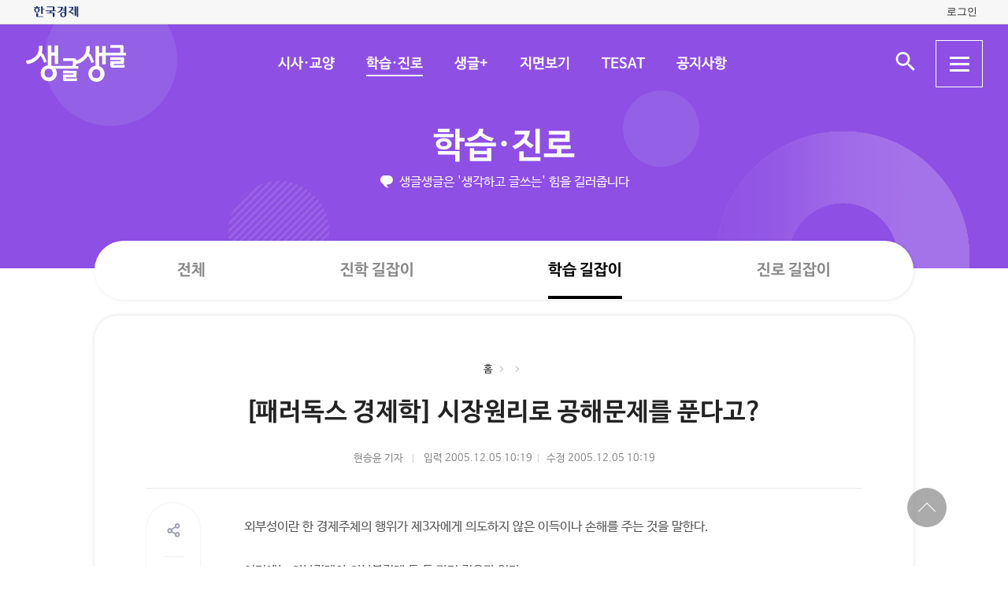

--- FILE ---
content_type: text/html; charset=UTF-8
request_url: https://sgsg.hankyung.com/article/2005112853691
body_size: 42072
content:
<!DOCTYPE html>
<html lang="ko">
    <head>
        <meta charset="UTF-8">
        <title>패러독스 경제학 시장원리로 공해문제를 푼다고 | 생글생글</title>
        <meta name="viewport" content="width=device-width, initial-scale=1, maximum-scale=1">
        <meta http-equiv="X-UA-Compatible" content="IE=edge,chrome=1">
        <meta name="title" content="[패러독스 경제학] 시장원리로 공해문제를 푼다고? | 생글생글">
        <meta name="description" content="[패러독스 경제학] 시장원리로 공해문제를 푼다고?, 현승윤">
        <meta name="author" content="생글생글">
        <meta property="og:title" content="[패러독스 경제학] 시장원리로 공해문제를 푼다고? | 생글생글">
        <meta property="og:url" content="https://sgsg.hankyung.com/article/2005112853691">
        <meta property="og:type" content="website">
        <meta property="og:image" content="https://static.hankyung.com/img/sgsg/og-img-sgsg.jpg">
        <meta property="og:description" content="[패러독스 경제학] 시장원리로 공해문제를 푼다고?, 현승윤">
        <meta name="twitter:card" content="summary_large_image">
        <meta name="twitter:image" content="https://static.hankyung.com/img/sgsg/og-img-sgsg.jpg">
    
        <link rel="shortcut icon" href="https://www.hankyung.com/favicon.ico">
        <link rel="stylesheet" href="https://hkstatic.hankyung.com/plugin/slick/slick.custom.css?v=202601211745">
        <link rel="stylesheet" href="https://hkstatic.hankyung.com/css/rel/sgsg/common-v2.css?v=202601211745">
        <style type="text/css">
        .article-body {font-size: 16px;}
        .article-body {}
        </style>
        <script src="https://hkstatic.hankyung.com/plugin/jquery-1.12.4.min.js?v=202601211745"></script>
        <script src="https://hkstatic.hankyung.com/plugin/slick/slick.min.js?v=202601211745"></script>
        <script type="text/javascript" src="https://hkstatic.hankyung.com/plugin/jquery.cookie.js?v=202601211745"></script>
        <script type="text/javascript" src="https://hkstatic.hankyung.com/plugin/clipboard.min.js?v=202601211745"></script>
        <script type="text/javascript" src="https://developers.kakao.com/sdk/js/kakao.min.js"></script>
        
        <!-- Google Tag Manager -->
<script>(function(w,d,s,l,i){w[l]=w[l]||[];w[l].push({'gtm.start':
new Date().getTime(),event:'gtm.js'});var f=d.getElementsByTagName(s)[0],
j=d.createElement(s),dl=l!='dataLayer'?'&l='+l:'';j.async=true;j.src=
'https://www.googletagmanager.com/gtm.js?id='+i+dl;f.parentNode.insertBefore(j,f);
})(window,document,'script','dataLayer','GTM-N3S38B8');</script>
<!-- End Google Tag Manager -->
        <script>
            var depth1 = "sgguide";
            var depth2 = "study";
            var lnbTitle = "";
            var module = "view";
            var isMain = "";
            
            var aid = "2005112853691";
            var kakaoImg = "https://static.hankyung.com/img/sgsg/og-img-sgsg.jpg";
                
            var snsData = {
                aid : "2005112853691",
                url : "https://sgsg.hankyung.com/article/2005112853691",
                title : "[패러독스 경제학] 시장원리로 공해문제를 푼다고?",
                image : "https://static.hankyung.com/img/sgsg/og-img-sgsg.jpg",
                imageWidth : "200",
                imageHeight : "200"
            };

            var isMobile = '';
        </script>
        <script src="https://hkstatic.hankyung.com/plugin/function.hk.js?v=202601211745"></script>
        <script src="https://sgsg.hankyung.com/js/common.js?v=20211201"></script>

		
		<script src="/js/salesforce.js?v=202601211745" async></script>

        
        <!--[if lt IE 9]>
            <script src="https://hkstatic.hankyung.com/plugin/html5.js?v=202601211745"></script>
            <script src="https://hkstatic.hankyung.com/plugin/respond.min.js?v=202601211745"></script>
        <![endif]-->

        <script>
            var fontSize = "16";
        </script>
    </head>
<body>
    <div id="wrap" class="sub view-wrap">
        <div class="skip-navi">
            <a href="#contents">본문 바로가기</a>
        </div>

        <div class="top-util-area">
            <div class="top-util-inner">
								<div class="util-items lt">
                    <div class="item logo-area">
                        <a href="https://www.hankyung.com/" class="logo-hk">
                            <img src="https://static.hankyung.com/img/logo/logo-hk.svg" alt="한국경제">
                        </a>
                    </div>
                </div>
                <div class="util-items rt">
                    
                    <!-- 2024.08.28 주석 처리 -->
					<!-- <div class="item">
                        <a href="#" class="btn-my-pay" target="_blank">구독내역</a>
                    </div> -->
                    
					<div class="item zone-login">
						<a href="#" class="login-link btn-login"><span class="txt">로그인</span></a>
						<a href="javascript:void(0)" class="login-link btn-my-layer user-name" style="display:none;">내정보</a>
						
						<div class="layer-my">
                            <!-- <div class="user-info">
                                <div class="account-info">
                                    <p class="email">
										<span class="icon-mylogin"><span class="blind"></span></span>
										<span class="txt"></span>
									</p>
                                </div>
                                <div class="btns">
                                    <a href="#" class="btn-account">계정관리</a>
                                    <a href="#" class="btn-logout">로그아웃</a>
                                </div>
                            </div> -->
                            <!-- [2024.08.27] 회원레이어 로그인 후 스타일: 닷컴과 동일하게 ui 조정 -->
                            <div class="hk-user__layer">
                                <div class="layer-inner">
                                    <div class="hk-user__info after">
                                        <div class="info__mypages">
                                            <div class="my-item my-item-account">
                                                <a href="#" class="my-item__link btn-account">
                                                    <div class="my-item__icon account-email-icon">
                                                        <span class="icon-mylogin"><span class="blind"></span></span>
                                                    </div>
                                                    <div class="my-item__txt">
                                                        <p class="tit account-email txt"></p>
                                                        <p class="desc">계정관리</p>
                                                    </div>
                                                </a>
                                            </div>
                                            <div class="my-item my-item-subscribe">
                                                <a href="#" class="my-item__link btn-my-pay">
                                                    <div class="my-item__txt ">
                                                        <p class="tit">구독</p>
                                                        <p class="desc">유료 상품</p>
                                                    </div>
                                                </a>
                                            </div>
                                        </div>
                                        <div class="hk-user__links">
                                            <div class="item">
                                                <a href="#" class="logout-btn">로그아웃</a>
                                            </div>
                                            <div class="item">
                                                <a href="https://www.hankyung.com/help" class="item" rel="nofollow">고객센터</a>
                                            </div>
                                        </div>
                                    </div>
                                </div>
                                <button type="button" class="btn-close-layer">
                                    <span class="blind">회원 메뉴 닫기</span>
                                </button>  
                            </div>
                            <!-- // [2024.08.27] -->

                            <!-- <div class="hk-user__layer">
                                <div class="layer-inner">
                                    <div class="hk-user__info after">
                                        <div class="info__mypages">
                                            <div class="my-item my-item-account">
                                                <a href="#" class="my-item__link">
                                                    <div class="my-item__txt">
                                                        <p class="tit account-email">hankyung12345@hankyung.com</p>
                                                        <p class="desc">계정관리</p>
                                                    </div>
                                                </a>
                                            </div>
                                            <div class="my-item my-item-subscribe">
                                                <a href="#" class="my-item__link">
                                                    <div class="my-item__txt">
                                                        <p class="tit">마이구독</p>
                                                        <p class="desc">유료상품 관리</p>
                                                    </div>
                                                </a>
                                            </div>
                                        </div>
                                        <div class="hk-user__links">
                                            <div class="item">
                                                <a href="#">로그아웃</a>
                                            </div>
                                            <div class="item">
                                                <a href="https://www.hankyung.com/help" class="item" rel="nofollow">고객센터</a>
                                            </div>
                                        </div>
                                    </div>
                                </div>
                                <button type="button" class="btn-close-layer">
                                    <span class="blind">회원 메뉴 닫기</span>
                                </button>  
                            </div> -->
                        </div>
                    </div>
					
                </div>
				
				<script src="/js/login.js?v=20240320"></script>            </div>
        </div>

        <header class="header">
            <div class="inner">
                <div class="header-cont">
    <h1 class="logo"><a href="/" class="logo-sgsg"><span class="blind">생글생글</span></a></h1>
    <div class="gnb">
        <ul>
            <li data-id="sgnews"><a href="https://sgsg.hankyung.com/sgnews/allnews">시사·교양</a></li>
            <li data-id="sgguide"><a href="https://sgsg.hankyung.com/sgguide/allnews">학습·진로</a></li>
            <li data-id="sgplus"><a href="https://sgsg.hankyung.com/sgplus/report">생글+</a></li>
            <li data-id="paper"><a href="https://sgsg.hankyung.com/paper">지면보기</a></li>
            <li data-id="tesat"><a href="https://sgsg.hankyung.com/tesat">TESAT</a></li>
            <li data-id="board"><a href="https://sgsg.hankyung.com/board">공지사항</a></li>
        </ul>
    </div>
	
    <div class="search-area">
        <button class="btn-open-search"><span class="blind">검색 입력창 열기</span></button>
        <div class="layer-search">
            <form name="search" method="get" action="/search">
                <fieldset>
                    <legend>통합검색</legend>
                    <input type="text" name="query" placeholder="검색어를 입력해주세요" title="검색어 입력" class="inp-txt" autocomplete="off">
                    <button type="submit" class="btn-search"><span class="blind">검색</span></button>
                </fieldset>
            </form>
        </div>
    </div>

    <button type="button" class="btn-allmenu">
        <span class="blind">전체메뉴</span>
        <div class="line-area"><span class="bar"></span></div>
    </button>
    <div class="layer-allmenu">

        <div class="allmenu-inner">
            <!-- [D] 푸터 사이트맵과 마크업 동일 -->
            <div class="sitemap-menu">
                <div class="service-wrap">
                    <div class="sv-cate">
                        <strong class="sv-tit"><a href="https://sgsg.hankyung.com/sgnews/allnews">시사·교양</a></strong>
                        <ul class="sv-list">
                            <li><a href="https://sgsg.hankyung.com/sgnews/economy">경제</a></li>
                            <li><a href="https://sgsg.hankyung.com/sgnews/history">역사</a></li>
                            <li><a href="https://sgsg.hankyung.com/sgnews/science">과학</a></li>
                            <li><a href="https://sgsg.hankyung.com/sgnews/culture">교양</a></li>
                        </ul>
                    </div>
                    <div class="sv-cate">
                        <strong class="sv-tit"><a href="https://sgsg.hankyung.com/sgguide/allnews">학습·진로</a></strong>
                        <ul class="sv-list">
                            <li><a href="https://sgsg.hankyung.com/sgguide/enter">진학 길잡이</a></li>
                            <li><a href="https://sgsg.hankyung.com/sgguide/study">학습 길잡이</a></li>
                            <li><a href="https://sgsg.hankyung.com/sgguide/career">진로 길잡이</a></li>
                        </ul>
                    </div>
                    <div class="sv-cate">
                        <strong class="sv-tit"><a href="https://sgsg.hankyung.com/sgplus/report">생글+</a></strong>
                        <ul class="sv-list">
                            <li><a href="https://sgsg.hankyung.com/sgplus/report">생글기자</a></li>
                            <li><a href="https://sgsg.hankyung.com/sgplus/playeconomy">경제야 놀자</a></li>
                            <li><a href="https://sgsg.hankyung.com/sgplus/art73">7과 3의 예술</a></li>
                            <li><a href="https://sgsg.hankyung.com/sgplus/sudoku">스도쿠 여행</a></li>
                            <li><a href="https://sgsg.hankyung.com/sgplus/quiz">경제·금융 상식 퀴즈</a></li>
                        </ul>
                    </div>
                    <div class="sv-cate">
                        <strong class="sv-tit"><a href="https://sgsg.hankyung.com/tesat">TESAT</a></strong>
                        <ul class="sv-list">
                            <li><a href="https://sgsg.hankyung.com/tesat">TESAT 안내</a></li>
                            <li><a href="https://sgsg.hankyung.com/tesat/study">TESAT 공부하기</a></li>
                            <li><a href="https://www.tesat.or.kr/html.frm.junior.intro/outline.regular" target="_blank">주니어 테샛</a></li>
                        </ul>
                    </div>
                    <div class="sv-cate sv-tit-area">
                        <a href="https://sgsg.hankyung.com/paper">지면보기</a>
                        <a href="https://sgsg.hankyung.com/subscribe">구독신청</a>
                        <a href="https://sgsg.hankyung.com/board">공지사항</a>
                        <a href="https://www.hankyung.com/help/faq/sgsg?category_id=6" target="_blank">고객센터</a>
                    </div>
                </div>
            </div>
        </div>
        <button class="btn-close-allmenu"><span class="blind">전체메뉴 닫기</span></button>
    </div>
</div>

                <!-- GNB -->
                <div class="lnb">
    <div class="lnb-cont">
        <h2 class="lnb-tit">
            <a href=""></a>
        </h2>
        <p>생글생글은 '생각하고 글쓰는' 힘을 길러줍니다</p>
        <div class="lnb-menu" style="display:none;">
            <div class="inner-scroll">
                <ul class="lnb-list" data-id="sgnews" data-name="시사·교양" data-wrap="list-wrap" style="display:none;">
                    <li><a href="/sgnews/allnews">전체</a></li>
                    <li><a href="/sgnews/economy">경제</a></li>
                    <li><a href="/sgnews/history">역사</a></li>
                    <li><a href="/sgnews/science">과학</a></li>
                    <li><a href="/sgnews/culture">교양</a></li>
                </ul>
                <ul class="lnb-list" data-id="sgguide" data-name="학습·진로" data-wrap="learning-wrap" style="display:none;">
                    <li><a href="/sgguide/allnews">전체</a></li>
                    <li><a href="/sgguide/enter">진학 길잡이</a></li>
                    <li><a href="/sgguide/study">학습 길잡이</a></li>
                    <li><a href="/sgguide/career">진로 길잡이</a></li>
                </ul>
                <ul class="lnb-list" data-id="sgplus" data-name="생글+" data-wrap="resting-wrap" style="display:none;">
                    <li><a href="/sgplus/report">생글기자</a></li>
                    <li><a href="/sgplus/playeconomy">경제야 놀자</a></li>
                    <li><a href="/sgplus/art73">7과 3의 예술</a></li>
                    <li><a href="/sgplus/sudoku">스도쿠여행</a></li>
                    <li><a href="/sgplus/quiz">경제·금융 상식 퀴즈</a></li>
                </ul>
                <ul class="lnb-list" data-id="tesat" data-name="TESAT" data-wrap="tesat-wrap" style="display:none;">
                    <li><a href="/tesat">TESAT 안내</a></li>
                    <li><a href="/tesat/study">TESAT 공부하기</a></li>
                    <li><a href="http://www.tesat.or.kr/html.frm.junior.intro/outline.regular" target="_blank">주니어 테샛</a></li>
                </ul>
				<ul class="lnb-list" data-id="subscribe" data-name="구독신청" data-wrap="subs-wrap" style="display:none;">
                    <li><a href="/subscribe">구독신청</a></li>
                    <!--<li><a href="/subscribe/history">구독내역</a></li>-->
                </ul>
            </div>
        </div>
    </div>
</div>
<script>
    var path = "";

    if (depth2 == '') {
        path = '/'+depth1;
    } else {
        path = '/'+depth1+'/'+depth2;
    }
    
    var pageModule = location.pathname.split('/')[1];

    $(function(){
        var selectMenu = $('ul.lnb-list[data-id="'+depth1+'"]');

        if (selectMenu.length > 0) {
            
			if( selectMenu.data('id') != 'subscribe' )
			{
				$('.lnb-menu').show();
				selectMenu.show();
			}

            if (selectMenu.find('li > a[href="'+path+'"]').length > 0) {
                selectMenu.find('li > a[href="'+path+'"]').parents('li').addClass('on');
            } else {
                selectMenu.find('li:eq(0)').addClass('on');
            }

            // 메뉴 스크롤 위치 변경
            var scrollPosition = selectMenu.find('li.on').offset();
            $(".lnb-menu > .inner-scroll").scrollLeft(scrollPosition.left-50);

            $('h2.lnb-tit > a').text(selectMenu.data('name'));
            $('h2.lnb-tit > a').attr('href',selectMenu.find('li:eq(0) > a').attr('href'));
            
            if(pageModule != 'article') {
                // 메타태그 세팅
                
                document.title = selectMenu.data('name')+' | 생글생글';
                $('meta[name=title]').attr('content', selectMenu.data('name')+' | 생글생글');
                $('#meta_og_title').attr('content', selectMenu.data('name')+' | 생글생글');
            }
        } else {
            if (lnbTitle == '') lnbTitle = "생글생글";
            $('h2.lnb-tit > a').text(lnbTitle);
            $('h2.lnb-tit > a').attr('href', path);
            $('h3.cont-tit').show();
        }
        
        $('#wrap').addClass(selectMenu.data('wrap'));
        
        $('.gnb > ul > li[data-id="'+depth1+'"]').addClass('on');
    })
</script>                <!-- // GNB -->
            </div>
        </header>  

        <main id="contents" class="contents">
            <div class="inner">
                <div class="view-cont-wrap">
                    <div class="nav-wrap">
                        <ul class="nav-area">
                            <li><a href="https://sgsg.hankyung.com/">홈</a></li>
                            <li data-id="hbar1"><a href="https://sgsg.hankyung.com/sgguide"></a></li>
                            <li data-id="hbar2"><strong><a href="https://sgsg.hankyung.com/sgguide/study"></a></strong></li>
                        </ul>
                    </div>
                    <div class="view-cont-area">
                        <div class="article-head">
                            <h1 class="article-tit">[패러독스 경제학] 시장원리로 공해문제를 푼다고?</h1>
  
                            <div class="date-info">
                                <span class="writer">현승윤 기자</span>
                                <span class="input">입력 2005.12.05 10:19</span><br class="is-mobile">
                                <span class="modify">수정 2005.12.05 10:19</span>
                                
                            </div>
                            <div class="article-util">
                                <div class="util-area">
                                    <div class="util-item share-area">
                                        <!-- [D] 활성화 클래스 active -->
                                        <button type="button" class="btn-share util-area" title="sns 공유"><span class="blind">sns 공유</span></button>
                                        <ul class="util-list share-list">
                                            <li class="msg"><a href="#" data-aid="2005112853691"><span class="blind">메세지 공유</span></a></li>
                                            <li class="facebook"><a href="javascript:void(0);" onclick="openSNS('facebook','https://sgsg.hankyung.com/article/2005112853691','');"><span class="blind">페이스북 공유</span></a></li>
                                            <li class="twitter twitter-x"><a href="javascript:void(0);" onclick="openSNS('twitter','https://sgsg.hankyung.com/article/2005112853691','');"><span class="blind">엑스 공유</span></a></li>
                                            <li class="naver"><a href="javascript:void(0);" onclick="openSNS('navershare','https://sgsg.hankyung.com/article/2005112853691','')"><span class="blind">네이버 공유</span></a></li>
                                            <li class="naverband"><a href="javascript:void(0);" onclick="openSNS('naverband','https://sgsg.hankyung.com/article/2005112853691','');"><span class="blind">네이버밴드 공유</span></a></li>
                                            <li class="kakao"><a href="javascript:void(0);" onclick="sendLinkKakao();" ><span class="blind">카카오톡 공유</span></a></li> 
                                        </ul>
                                    </div>
                                    <div class="util-item font-area">
                                        <button type="button" class="btn-font util-area" title="글자 크기 조절"><span class="blind">글자 크기 조절</span></button>
                                        <ul class="util-list font-list">
                                            <li class="font-small1" data-fs="12"><button type="button" ><span class="blind">폰트사이즈 -4 작게</span></button></li>
                                            <li class="font-small2" data-fs="14"><button type="button"><span class="blind">폰트사이즈 -2 작게</span></button></li>
                                            <li class="font-standard" data-fs="16"><button type="button"><span class="blind">폰트사이즈 기준</span></button></li>
                                            <li class="font-big1" data-fs="18"><button type="button"><span class="blind">폰트사이즈 +2 크게</span></button></li>
                                            <li class="font-big2" data-fs="20"><button type="button"><span class="blind">폰트사이즈 + 크게</span></button></li>
                                        </ul>
                                    </div>
                                    <button type="button" class="btn-print util-area" title="인쇄" data-aid="2005112853691"><span class="blind">인쇄</span></button>
                                    <button type="button" class="btn-copy util-area" title="링크 복사" data-clipboard-text="https://sgsg.hankyung.com/article/2005112853691"><span class="blind">링크 복사</span></button>
                                </div>
                            </div>
                        </div>
                        <div class="article-body-wrap">
                            <div class="article-body">
                                외부성이란 한 경제주체의 행위가 제3자에게 의도하지 않은 이득이나 손해를 주는 것을 말한다.<br /><br />여기에는 외부경제와 외부불경제 등 두 가지 경우가 있다.<br /><br />외부경제의 잘 알려진 예로는 과수원과 양봉업자 사이의 관계가 있고,외불경제의 예로는 기업이 배출하는 공해문제 등을 들 수 있다.<br /><br />외부성은 관련 당사자들의 사적인 이득과 사회 전체의 이득 사이에 차이를 발생시키기 때문에 시장실패를 야기한다.<br /><br />외부경제의 경우 사적인 이득보다 사회적 이득이 더 커지기 때문에 시장에 맡겨두면 사회 전체적으로 너무 적게 생산하게 되고,외부불경제의 경우 사적 이득이 사회적 이득을 초과함으로써 시장에 맡겨두면 너무 많이 생산하게 된다.<br /><br />양봉업자와 과수원의 경우  붙어 있지 않고 각각 생산하게 되는 상황을 생각해 보자.외부성이 존재하지 않는 시장에서 양봉업자는 꽃나무를 필요로 할 것이고,과수원은 벌을 필요로 할 것이다.<br /><br />그런데 이들이 이웃하게 되면 사회 전체적으로 볼 때 별도의 꽃나무와 별도의 벌이 필요하지 않으므로 비용이 줄어들 수밖에 없는 것이다.<br /><br />공해배출의 경우 시장에 맡겨두면 공해는 시장에서 거래되는 물건이 아니기 때문에 부정적 영향을 주는 행위가 비용으로 처리되지 않는다.<br /><br />다시 말해 사회적으로는 비용이 되는 것이 개별생산자 비용으로 계산되지 않으므로 너무 많은 생산이 이뤄지게 된다.<br /><br />후자의 경우와 관련,환경문제를 다루면서 외부성을 논의할 때 등장하는 것이 '코즈의 정리'다.<br /><br />공해문제와 같은 외부성은 대체로 시장이라는 기구를 통해 자원이 효율적으로 배분되지 못하는 이른바 '시장의 실패' 현상으로 파악되고 있다.<br /><br />따라서 공해가 시장에서 거래될 수 있도록 공해에 재산권을 부여함으로써 이를 시장기구 안으로 끌어들이는 것이 문제를 해결하는 하나의 방법으로 제시되고 있다.<br /><br />이 경우 공해에 대한 재산권은 누구에게 부여돼야 할 것인가.<br /><br />얼핏 생각하기에는 공해로 피해를 보는 지역주민들이 공해가 없는 상태에 대한 권리를 부여받는 것이 당연한 것으로 보인다.<br /><br />그러나 코즈는 기업에 공해를 배출할 권리를 주든,주민들에게 공해가 없는 상태에 대한 권리를 주든 이에 관계 없이 거래비용이 수반되지 않는다면 자원은 가장 효율적으로 배분된다고 주장했다.<br /><br />예를 들어 생산과정에서 공기를 오염시키는 공장이 있는데 이 기업에 공해를 배출할 권리가 주어졌다고 하자.그렇게 되면 인근 지역 주민들은 그 기업으로 하여금 공해를 배출하지 않도록 하기 위해 그에 상응하는 보상을 해주어야 한다.<br /><br />반대로 지역주민들에게 깨끗한 공기에 대한 권리가 주어졌다고 하면 이 경우에는 기업이 주민들에게 배출된 공해에 대해 그 대가를 지불해야 할 것이다.<br /><br />두 경우 모두 어느 정도의 공해가 배출될 것인가는 기업의 공해배출에 대한 가치평가와 주민들의 깨끗한 공기에 대한 가치평가의 상대적 크기에 달려 있다.<br /><br />따라서 주민들의 기업에 대한 보상이나 기업의 주민들에 대한 대가 지급은 그 크기가 같아지게 되고,결국 재산권 귀속에 관계 없이 자원은 효율적으로 배분된다는 것이다.<br /><br />물론 여기서 효율적 자원 배분이란 결과적으로 배출되는 공해의 양이 경제 전체로 이득과 손해를 따져 보았을 때 가장 바람직한 크기로 결정된다는 의미다.<br /><br />공해라는 것이 적을수록 좋은 것이지만 그렇다고 아무것도 생산하지 않을 수는 없는 노릇이기 때문이다.<br /><br />다만 공해에 대한 재산권이 누구에게 부여돼야 하는가에 따라 개별 당사자의 이해관계는 달라지게 될 것이고,따라서 재산권 형태를 결정하는 데는 경제외적인 요인들이 중요한 역할을 할 것이다.<br /><br />현실적으로 환경문제를 논의할 때는 경제적 효율성만을 기준으로 할 수는 없고 생태학적이고 도덕적인 문제뿐만 아니라 정치적인 과정도 개재된다.<br /><br />이렇게 본다면 코즈의 정리는 공해문제를 해결하는데 시장원리를 도입하는 것의 당위성을 보여주는 경제논리를 설명한 것으로 보아야 한다.<br /><br />노택선 한국외국어대 경제학과 교수 tsroh@hufs.ac.kr
                            </div>
                        </div>
    
                        <div class="article-module-wrap">
                            <!-- [D] 관련 태그 -->
                            
                            <!-- [D] 기자영역 -->

                            <!-- 관련 기사 -->
                            <div class="article-module article-rel-list">
                                <div class="article-module-tit">
                                    <strong><a href="https://sgsg.hankyung.com/series/1509002021">학습 길잡이 기타</a></strong>
                                </div>
                                <ul class="news-list">
                                    <li class="item">
                                        <div class="thumb">
                                            <a href="https://sgsg.hankyung.com/article/2026011645611"><img src="https://img.hankyung.com/photo/202601/AA.42981104.3.jpg" alt="가중치 합으로 놀이기구 최단 경로 파악하죠 [재미있는 수학]"></a>
                                        </div>
                                        <div class="txt-cont">
                                            <h3 class="news-tit"><a href="https://sgsg.hankyung.com/article/2026011645611">가중치 합으로 놀이기구 최단 경로 파악하죠 [재미있는 수학]</a></h3>
                                        </div>
                                    </li>
                                    <li class="item">
                                        <div class="thumb">
                                            <a href="https://sgsg.hankyung.com/article/2026010907411"><img src="https://img.hankyung.com/photo/202601/AA.42910885.3.jpg" alt="[재미있는 수학] 우리가 수학을 공부하는 5가지 이유"></a>
                                        </div>
                                        <div class="txt-cont">
                                            <h3 class="news-tit"><a href="https://sgsg.hankyung.com/article/2026010907411">[재미있는 수학] 우리가 수학을 공부하는 5가지 이유</a></h3>
                                        </div>
                                    </li>
                                    <li class="item">
                                        <div class="thumb">
                                            <a href="https://sgsg.hankyung.com/article/2026010163051"><img src="https://img.hankyung.com/photo/202601/AA.42834165.3.jpg" alt="[재미있는 수학] &quot;윙크하는 눈사람, 수학으로 만들 수 있죠&quot;"></a>
                                        </div>
                                        <div class="txt-cont">
                                            <h3 class="news-tit"><a href="https://sgsg.hankyung.com/article/2026010163051">[재미있는 수학] "윙크하는 눈사람, 수학으로 만들 수 있죠"</a></h3>
                                        </div>
                                    </li>
                                </ul>
                            </div>
                        </div>
                    </div>
                    <!-- [D] 기사뷰 안에서 탑버튼 작동 -->
                    <div class="btn-top-area">
                        <div class="btn-position">
                            <button type="button" class="btn-top"><span class="blind">상단 바로가기</span></button>
                        </div>
                    </div>
                </div>
            </div>            
        </main>
        <script src="https://sgsg.hankyung.com/js/view.js?v=20211130_2"></script>

        <footer class="footer">
    <div class="inner">
        <div class="foot-top">
            <strong class="foot-tit">생글생글</strong>
            <div class="sitemap-menu">
                <div class="service-wrap">
                    <div class="sv-cate">
                        <strong class="sv-tit"><a href="https://sgsg.hankyung.com/sgnews/allnews">시사·교양</a></strong>
                        <ul class="sv-list">
                            <li><a href="https://sgsg.hankyung.com/sgnews/economy">경제</a> </li>
                            <li><a href="https://sgsg.hankyung.com/sgnews/history">역사</a></li>
                            <li><a href="https://sgsg.hankyung.com/sgnews/science">과학</a></li>
                            <li><a href="https://sgsg.hankyung.com/sgnews/culture">교양</a></li>
                        </ul>
                    </div>
                    <div class="sv-cate">
                        <strong class="sv-tit"><a href="https://sgsg.hankyung.com/sgguide/allnews">학습·진로</a></strong>
                        <ul class="sv-list">
                            <li><a href="https://sgsg.hankyung.com/sgguide/enter">진학 길잡이</a></li>
                            <li><a href="https://sgsg.hankyung.com/sgguide/study">학습 길잡이</a></li>
                            <li><a href="https://sgsg.hankyung.com/sgguide/career">진로 길잡이</a></li>
                        </ul>
                    </div>
                    <div class="sv-cate">
                        <strong class="sv-tit"><a href="https://sgsg.hankyung.com/sgplus/report">생글+</a></strong>
                        <ul class="sv-list">
                            <li><a href="https://sgsg.hankyung.com/sgplus/report">생글기자</a></li>
                            <li><a href="https://sgsg.hankyung.com/sgplus/playeconomy">경제야 놀자</a></li>
                            <li><a href="https://sgsg.hankyung.com/sgplus/art73">7과 3의 예술</a></li>
                            <li><a href="https://sgsg.hankyung.com/sgplus/sudoku">스도쿠 여행</a></li>
                            <li><a href="https://sgsg.hankyung.com/sgplus/quiz">경제·금융 상식 퀴즈</a></li>
                        </ul>
                    </div>
                    <div class="sv-cate">
                        <strong class="sv-tit"><a href="https://sgsg.hankyung.com/tesat">TESAT</a></strong>
                        <ul class="sv-list">
                            <li><a href="https://sgsg.hankyung.com/tesat">TESAT 안내</a></li>
                            <li><a href="https://sgsg.hankyung.com/tesat/study">TESAT 공부하기</a></li>
                            <li><a href="http://www.tesat.or.kr/html.frm.junior.intro/outline.regular" target="_blank" rel="nofollow">주니어 테샛</a></li>
                        </ul>
                    </div>
                    <!-- <div class="sv-cate">
                        <strong class="sv-tit"><a href="https://sgsg.hankyung.com/sgplus/playeconomy">생글 추천 콘텐츠</a></strong>
                        <ul class="sv-list">
                            <li><a href="https://sgsg.hankyung.com/sgplus/playeconomy">경제야 놀자</a></li>
                            <li><a href="https://sgsg.hankyung.com/sgplus/art73">7과 3의 예술</a></li>
                            <li><a href="https://sgsg.hankyung.com/sgplus/ten01">우빈의 리듬파워</a></li>
                            <li><a href="https://sgsg.hankyung.com/sgplus/ten02">김지원의 인서트</a></li>
                            <li><a href="https://sgsg.hankyung.com/sgplus/ten03">노규민의 영화人싸</a></li>
                        </ul>
                    </div> -->
                    <div class="sv-cate">
                        <strong class="sv-tit"><a href="https://sgsg.hankyung.com/paper">지면보기</a></strong>
                        <ul class="sv-list">
                            <li><a href="https://sgsg.hankyung.com/subscribe"><strong class="sv-tit">구독신청</strong></a></li>
                            <li><a href="https://sgsg.hankyung.com/board"><strong class="sv-tit">공지사항</strong></a></li>
                            <li><a href="https://www.hankyung.com/help/faq/sgsg?category_id=6" target="_blank" rel="nofollow"><strong class="sv-tit">고객센터</strong></a></li>
                            <!-- <li><a href="https://www.hankyung.com/help/qna" target="_blank" rel="nofollow"><strong class="sv-tit">1:1 문의</strong></a></li> -->
                        </ul>
                    </div>
                </div>
            </div>
        </div>
        <div class="foot-cont">
            <a href="https://company.hankyung.com/ked/" target="_blank" rel="nofollow">회사소개</a>
            <a href="https://www.hankyung.com/help/ethics" target="_blank" rel="nofollow">기자윤리강령</a>
            <a href="https://www.hankyung.com/help/policy?category=%EA%B0%9C%EC%9D%B8%EC%A0%95%EB%B3%B4%EC%B2%98%EB%A6%AC%EB%B0%A9%EC%B9%A8" target="_blank" rel="nofollow"><strong>개인정보처리방침</strong></a>
            <a href="https://www.hankyung.com/help/policy?category=%EC%9D%B4%EC%9A%A9%EC%95%BD%EA%B4%80" target="_blank" rel="nofollow">서비스이용약관</a>
            <a href="https://sgsg.hankyung.com/sitemap">사이트맵</a>
            <a href="https://www.hankyung.com/help/faq/sgsg?category_id=6" target="_blank" rel="nofollow">고객센터</a>
            <!-- <a href="https://www.hankyung.com/help/qna" target="_blank" rel="nofollow">1:1 문의</a> -->
            <span>문의전화: <a href="tel:02-360-4069">02-360-4069</a></span>
        </div>
        <address>주소: 04505 서울시 중구 청파로 463 한국경제신문사 3층 경제교육연구소</address>
        <div class="foot-cont">
            <span>발행인: 김정호 │ 편집인: 박수진</span>
            <span>이메일: <a href="mailto:nie@hankyung.com">nie@hankyung.com</a></span>
            <span>사업자등록번호: 110-81-07390</span>
            <span>통신판매업신고번호: 중구 02559</span>
        </div>
        <div class="foot-cont family-site">
            <span>한국경제 Family</span>
            <a href="https://www.hankyung.com/" target="_blank" rel="nofollow">한국경제신문</a>
            <a href="https://www.wowtv.co.kr/" target="_blank" rel="nofollow">한국경제 TV</a>
            <a href="https://magazine.hankyung.com/" target="_blank" rel="nofollow">한국경제매거진</a>
            <a href="http://bp.hankyung.com/" target="_blank" rel="nofollow">BOOK</a>
            <a href="https://tenasia.hankyung.com/" target="_blank" rel="nofollow">텐아시아</a>
            <a href="https://www.kedglobal.com/" target="_blank" rel="nofollow">KED Global</a>
        </div>
        <p class="copyright">Copyright 한국경제신문. All rights reserved.</p>
    </div>
</footer>
    </div>
</body>
</html>